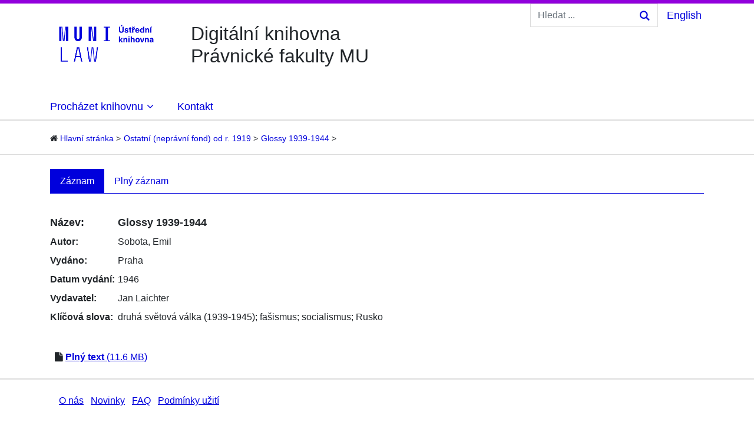

--- FILE ---
content_type: text/html;charset=utf-8
request_url: https://digi.law.muni.cz/handle/digilaw/1142
body_size: 3520
content:
<!DOCTYPE html><html>
<head>
<META http-equiv="Content-Type" content="text/html; charset=UTF-8">
<meta content="localcontent" name="localvar">
<meta content="yJjiVRaPQ6QJO8Au5DLPUY--pJyTJa3apjGTL7FQQRk" name="google-site-verification">
<meta charset="utf-8">
<meta content="IE=edge" http-equiv="X-UA-Compatible">
<meta content="width=device-width, initial-scale=1" name="viewport">
<meta content="Digital library of the Faculty of law provides access to various law monographies and journals which are related to Masaryk university." name="description" lang="en">
<meta content="Digit&aacute;ln&iacute; knihovna poskytuje př&iacute;stup k pr&aacute;vnick&yacute;m knih&aacute;m a časopisům vztahuj&iacute;c&iacute;m se k Masarykově univerzitě." name="description" lang="cs">
<link rel="schema.DCTERMS" href="http://purl.org/dc/terms/" />
<link rel="schema.DC" href="http://purl.org/dc/elements/1.1/" />
<meta name="DC.creator" content="Sobota, Emil" />
<meta name="DCTERMS.dateAccepted" content="2016-08-11T12:07:43Z" scheme="DCTERMS.W3CDTF" />
<meta name="DCTERMS.available" content="2016-08-11T12:07:43Z" scheme="DCTERMS.W3CDTF" />
<meta name="DCTERMS.issued" content="1946" scheme="DCTERMS.W3CDTF" />
<meta name="DC.identifier" content="000281265" />
<meta name="DC.identifier" content="http://digi.law.muni.cz/digilaw/1142" scheme="DCTERMS.URI" />
<meta name="DCTERMS.extent" content="181 s." />
<meta name="DC.language" content="cze" />
<meta name="DC.publisher" content="Jan Laichter" />
<meta name="DC.subject" content="druhá světová válka (1939-1945)" xml:lang="cze" />
<meta name="DC.subject" content="fašismus" xml:lang="cze" />
<meta name="DC.subject" content="socialismus" xml:lang="cze" />
<meta name="DC.subject" content="Rusko" xml:lang="cze" />
<meta name="DC.title" content="Glossy 1939-1944" xml:lang="cze" />
<meta name="DC.type" content="ostatni-nepravni-fond" />
<meta name="DC.description" content="1. vyd." />
<meta name="DC.rights" content="181 s." />
<meta name="DC.format" content="SCAN" />
<meta name="DC.format" content="MODERN_LATIN" />
<title>DigiLaw</title>
<link rel="stylesheet" href="/themes/digilaw/css/bootstrap.min.css">
<link rel="stylesheet" href="/themes/digilaw/css/font-awesome.min.css">
<link rel="stylesheet" href="/themes/digilaw/css/digilawstyle.css">
<script src="https://www.googletagmanager.com/gtag/js?id=G-0D7N0TYP8T" async=""></script><script>
					window.dataLayer = window.dataLayer || [];
					function gtag(){dataLayer.push(arguments);}
					gtag('js', new Date());

					gtag('config', 'G-0D7N0TYP8T');

					gtag('event', 'object-view', { 'event_category' : 'object_page_view', 'event_label': '9191_1141_1142' });</script>
</head>
<body>
<div class="container" id="main">
<div id="title-banner-wrapper">
<div class=" media title-banner d-none d-md-flex" id="title-banner">
<a href="/" class="empty" id="title-logo-container"><img alt="page.general.banner" id="title-logo" src="/themes/digilaw/img/LAW-UK-lg-rgb.png"></a>
<div class="media-body" id="top-title">
<div class="row">
<div class="col">
<div class="vertical-wrapper">
<h1 class="vertical-align">
<a class="page-header" href="/" id="top-title-text">
<div class="top-title">Digit&aacute;ln&iacute; knihovna<br>Pr&aacute;vnick&eacute; fakulty MU</div>
</a>
</h1>
</div>
</div>
<div class="col">
<div class="float-right">
<div class="row mx-1">
<div class="col mx-0">
<form method="post" class="form-inline pull-right search-form d-none d-md-flex" action="/discover">
<input size="16" placeholder="Hledat ..." class="form-control my-form" type="text" name="query"><button type="submit" class="btn my-2 my-sm-0 search-btn-icon"></button>
</form>
</div>
<div class="col-auto my-auto mx-0 px-0 text-right">
<a href="?locale-attribute=en" id="language-switch-a"><span id="lang-text">English</span></a>
</div>
</div>
</div>
</div>
</div>
</div>
</div>
</div>
<div class="row menu" id="menu-wrapper">
<div class="col " id="menu-wrapper-col">
<nav class="navbar navbar-expand-md mx-0 menu-bg">
<button aria-label="Toggle navigation" aria-expanded="false" aria-controls="navbarSupportedContent" data-target="#navbar-content" data-toggle="collapse" type="button" class="navbar-toggler"><span class="navbar-toggler-icon"></span></button>
<div id="navbar-content" class="collapse navbar-collapse">
<ul class="navbar-nav mr-auto">
<li class="dropdown nav-item nav-item menu-item-top " id="browse-drop">
<a aria-expanded="false" aria-haspopup="true" data-toggle="dropdown" id="dropdownMenuprehled" class="nav-item menu-item-top-link  dropdown-toggle" href="#">
<div class="menu-top-item-text dropdown-icon">Proch&aacute;zet knihovnu<i class="fa fa-angle-down m-icon"></i>
</div>
</a>
<div aria-labelledby="dropdownMenuprehled" class="dropdown-menu" id="browse-drop-inside">
<a class="dropdownmenu-item-link " href="/browse?type=dateissued">
<div class="dropdown-item menu-item ">
<div class="menu-item-inside no-border-top">Dle data publikov&aacute;n&iacute;</div>
</div>
</a><a class="dropdownmenu-item-link " href="/browse?type=author">
<div class="dropdown-item menu-item ">
<div class="menu-item-inside  ">Autoři</div>
</div>
</a><a class="dropdownmenu-item-link " href="/browse?type=title">
<div class="dropdown-item menu-item ">
<div class="menu-item-inside  ">N&aacute;zvy</div>
</div>
</a><a class="dropdownmenu-item-link " href="/browse?type=subject">
<div class="dropdown-item menu-item ">
<div class="menu-item-inside  ">Kl&iacute;čov&aacute; slova</div>
</div>
</a>
</div>
</li>
<li class="nav-item menu-item-top ">
<a class="menu-item-top-link menu-item-top-single  " href="/contact">Kontakt</a>
</li>
</ul>
</div>
</nav>
</div>
</div>
<div class="inner-but-full"></div>
<ol class="breadcrumb" id="breadcrumb">
<li>
<i class="fa fa-home"></i> <a href="/">
<trail target="/">Hlavn&iacute; str&aacute;nka</trail>
</a>
</li>
<li>
<a href="/handle/digilaw/9191">
<trail target="/handle/digilaw/9191">Ostatn&iacute; (nepr&aacute;vn&iacute; fond) od r. 1919</trail>
</a>
</li>
<li>
<a href="/handle/digilaw/1141">
<trail target="/handle/digilaw/1141">Glossy 1939-1944</trail>
</a>
</li>
<li class="empty"> 
</li>
</ol>
<div class="inner-but-full thin-line"></div>
<div class="row content-body">
<div class="col">

<ul role="tablist" class="nav nav-tabs item-tabs">
<li class="nav-item">
<a data-toggle="tab" role="tab" href="#entryTab" class="nav-link active">Z&aacute;znam</a>
</li>
<li class="nav-item">
<a data-toggle="tab" role="tab" href="#fullentryTab" class="nav-link">Pln&yacute; z&aacute;znam</a>
</li>
</ul>
<div class="tab-content">
<div id="entryTab" class="tab-pane active" role="tabpanel">
<div class="media item-content">
<div class="media-body">
<table class="metadata-list">
<tbody class="neco">
<tr class="metadata-list-item metadata-title">
<td class="metadata-label">N&aacute;zev:</td><td class="metadata-value">Glossy 1939-1944</td>
</tr>
<tr class="metadata-list-item">
<td class="metadata-label">Autor:</td><td class="metadata-value">Sobota, Emil</td>
</tr>
<tr class="metadata-list-item">
<td class="metadata-label">Vyd&aacute;no:</td><td class="metadata-value">Praha</td>
</tr>
<tr class="metadata-list-item">
<td class="metadata-label">Datum vyd&aacute;n&iacute;:</td><td class="metadata-value">1946</td>
</tr>
<tr class="metadata-list-item">
<td class="metadata-label">Vydavatel:</td><td class="metadata-value">Jan Laichter</td>
</tr>
<tr class="metadata-list-item">
<td class="metadata-label metadata-top">Kl&iacute;čov&aacute; slova: </td><td class="metadata-value"><a class="">druh&aacute; světov&aacute; v&aacute;lka (1939-1945)</a>; <a class="">fašismus</a>; <a class="">socialismus</a>; <a class="">Rusko</a></td>
</tr>
</tbody>
</table>
<script>
							function showAlts() {
							  var x = document.getElementById("alttitles");
							  x.style.display = "block";

							  x = document.getElementById("alttitleshow");
							  x.style.display = "none";
							  
							  x = document.getElementById("alttitleshide");
							  x.style.display = "block";
 							  
							  x = document.getElementById("alttitlelabel");
							  x.style.display = "block";
							   
							}

							function hideAlts() {
							  var x = document.getElementById("alttitles");
							  x.style.display = "none";

							  x = document.getElementById("alttitleshow");
							  x.style.display = "block";
 							  
							  x = document.getElementById("alttitleshide");
							  x.style.display = "none";
 						  
							  x = document.getElementById("alttitlelabel");
							  x.style.display = "none";
							  
							}


							</script>
<div class="file-section">
<i class="fa fa-file"></i> <a href="/bitstream/handle/digilaw/1142/Ostatni_nepravni_fond_od_1919_0110-1946-1.pdf?sequence=1&isAllowed=y" onclick="gtag('event', 'PDF-download', { 'event_category' : 'download', 'event_label': 'Ostatni_nepravni_fond_od_1919_0110-1946-1.pdf' })"><span class="ft-link">Pln&yacute; text</span> (11.6 MB)</a>
</div>
</div>
</div>
</div>
<div id="fullentryTab" class="tab-pane" role="tabpanel">
<div class="table-responsive">
<table class="table table-striped table-hover">
<thead class="thead-default">
<tr>
<th>Sch&eacute;ma</th><th>Element</th><th>Kvalifik&aacute;tor</th><th>Jazyk</th><th>Hodnota</th>
</tr>
</thead>
<tfoot class="thead-default">
<tr>
<th>Sch&eacute;ma</th><th>Element</th><th>Kvalifik&aacute;tor</th><th>Jazyk</th><th>Hodnota</th>
</tr>
</tfoot>
<tbody>
<tr>
<td>dc</td><td>contributor</td><td>author</td><td></td><td class="disable-math">Sobota, Emil</td>
</tr>
<tr>
<td>dc</td><td>date</td><td>accessioned</td><td></td><td class="disable-math">2016-08-11T12:07:43Z</td>
</tr>
<tr>
<td>dc</td><td>date</td><td>available</td><td></td><td class="disable-math">2016-08-11T12:07:43Z</td>
</tr>
<tr>
<td>dc</td><td>date</td><td>issued</td><td></td><td class="disable-math">1946</td>
</tr>
<tr>
<td>dc</td><td>identifier</td><td></td><td></td><td class="disable-math">000281265</td>
</tr>
<tr>
<td>dc</td><td>identifier</td><td>uri</td><td></td><td class="disable-math">http://digi.law.muni.cz/digilaw/1142</td>
</tr>
<tr>
<td>dc</td><td>format</td><td>extent</td><td></td><td class="disable-math">181 s.</td>
</tr>
<tr>
<td>dc</td><td>language</td><td></td><td></td><td class="disable-math">cze</td>
</tr>
<tr>
<td>dc</td><td>publisher</td><td></td><td></td><td class="disable-math">Jan Laichter</td>
</tr>
<tr>
<td>dc</td><td>subject</td><td></td><td>cze</td><td class="disable-math">druh&aacute; světov&aacute; v&aacute;lka (1939-1945)</td>
</tr>
<tr>
<td>dc</td><td>subject</td><td></td><td>cze</td><td class="disable-math">fašismus</td>
</tr>
<tr>
<td>dc</td><td>subject</td><td></td><td>cze</td><td class="disable-math">socialismus</td>
</tr>
<tr>
<td>dc</td><td>subject</td><td></td><td>cze</td><td class="disable-math">Rusko</td>
</tr>
<tr>
<td>dc</td><td>title</td><td></td><td>cze</td><td class="disable-math">Glossy 1939-1944</td>
</tr>
<tr>
<td>dc</td><td>type</td><td></td><td></td><td class="disable-math">ostatni-nepravni-fond</td>
</tr>
<tr>
<td>dcterms</td><td>spatial</td><td></td><td></td><td class="disable-math">Praha</td>
</tr>
<tr>
<td>dc</td><td>description</td><td>edition</td><td></td><td class="disable-math">1. vyd.</td>
</tr>
<tr>
<td>dc</td><td>rights</td><td>openaccess</td><td></td><td class="disable-math">181 s.</td>
</tr>
<tr>
<td>dc</td><td>format</td><td>source</td><td></td><td class="disable-math">SCAN</td>
</tr>
<tr>
<td>dc</td><td>format</td><td>fonttype</td><td></td><td class="disable-math">MODERN_LATIN</td>
</tr>
</tbody>
</table>
</div>
</div>
</div>



</div>
</div>
<div class="inner-but-full"></div>
<footer id="footer" class="row">
<div class="footer-content col">
<div class="row" id="footer-additional-info">
<div class="col">
<ul class="list-inline">
<li class="list-inline-item">
<a href="/aboutus">O n&aacute;s</a>
</li>
<li class="list-inline-item">
<a href="/news">Novinky</a>
</li>
<li class="list-inline-item">
<a href="/faq">FAQ</a>
</li>
<li class="list-inline-item">
<a href="/conditions">Podm&iacute;nky užit&iacute;</a>
</li>
</ul>
</div>
</div>
<div class="row">
<div class="col">&copy; 2019 Pr&aacute;vnick&aacute; fakulta Masarykovy univerzity<br>
<a href="/contact">Spr&aacute;vce str&aacute;nek</a>
</div>
<div class="col text-right">
<a target="_blank" class="footer-logos" href="https://www.facebook.com/knihovnaPrFMU"><img alt="page.general.facebook" id="facebook-logo" src="/themes/digilaw/img/facebook.png"></a><a target="_blank" class="footer-logos" href="/contact"><img alt="page.general.facebook" id="mail-logo" src="/themes/digilaw/img/mail.png"></a>
</div>
</div>
</div>
</footer>
</div>
<script src="/themes/digilaw/js/jquery.min.js">
                     
        </script><script src="/themes/digilaw/js/popper.min.js">
                     
        </script><script src="/themes/digilaw/js/bootstrap.min.js">
                     
        </script><script src="/themes/digilaw/js/digilaw.min.js">
                     
        </script><script src="/themes/digilaw/js/holder.min.js">
                     
        </script>
</body>
</html>


--- FILE ---
content_type: text/javascript;charset=ISO-8859-1
request_url: https://digi.law.muni.cz/themes/digilaw/js/digilaw.min.js
body_size: 1080
content:
$(document).ready(function(){$(".contact-email").email();$(".show-advanced-filters").click(function(a){$("#aspect_discovery_SimpleSearch_div_search-filters").show();$(this).hide();$(".hide-advanced-filters").show()});$(".hide-advanced-filters").click(function(a){$("#aspect_discovery_SimpleSearch_div_search-filters").hide();$(this).hide();$(".show-advanced-filters").show()});$(this).on("click",".filter-remove",function(a){if($(".row .in-use").length>1){$(this).closest(".row .in-use").remove()}});$(this).on("click",".filter-add",function(){var a=$("div.in-use:last").clone();$.each(a.find(":input[name]"),function(){var b=parseInt($(this).attr("name").match(/\d+/))+1;$(this).attr("name",$(this).attr("name").replace(/(\d+)(?!.*\d)/g,b));$(this).attr("id",$(this).attr("id").replace(/(\d+)(?!.*\d)/g,b));$(this).find("option:selected").removeAttr("selected");$(this).val("");if($(this).is('select[name*="filter_relational_operator_"]')){$(this).attr("readonly",true)}});a.insertBefore(".button-row")});$(this).on("change","form#aspect_discovery_SimpleSearch_div_search-filters select",function(){var b=$(this).parents("div.row:first");if($(this).val()==="math"){var a={};var c=b.find("input:text");if(c.length){$.each(c[0].attributes,function(e,d){if(d.nodeName!=="type"&&d.nodeName!=="value"){a[d.nodeName]=d.nodeValue}});c.replaceWith($("<textarea />",a))}}else{$textarea=b.find("textarea");if($textarea.length){a={};$.each($textarea[0].attributes,function(e,d){a[d.nodeName]=d.nodeValue});$.extend(a,{type:"text"});$textarea.replaceWith($("<input />",a))}}});$("#aspect_discovery_SimpleSearch_div_search-controls-gear a.gear-option").on("click",function(b){b.stopPropagation();if($(this).not(".gear-option-selected").length){var c=$(this).attr("href").split("&");var a=$("#aspect_discovery_SimpleSearch_div_main-form");$.each(c,function(d,g){var f=g.split("=")[0];var e=g.split("=")[1];a.find('input[name="'+f+'"]').val(e)});a.submit()}b.preventDefault()});$("#aspect_artifactbrowser_ConfigurableBrowse_div_browse-controls a").on("click",function(){var a=$(this).data("name");var b=$(this).data("value");$("#aspect_artifactbrowser_ConfigurableBrowse_div_browse-controls select[name='"+a+"']").val(b).change();$("#aspect_artifactbrowser_ConfigurableBrowse_div_browse-controls").submit()});$(".used-filters span.label").on("click",function(){var a=$(this).data("remove-input");$(".used-filters input").each(function(){if($(this).data("remove")==a){$(this).remove()}});$("#aspect_discovery_SimpleSearch_div_general-query").submit()})});(function(a){a.fn.email=function(e){var f={user:"kic_admins",a:"@",domain:"ics.muni",suffix:".cz"};var c=a.extend({},f,e);var b="mailto:";var d="";a.each(c,function(h,g){d+=g});b+=d;a(this).parent("a").attr("href",b);a(this).html(d);return this}}(jQuery));